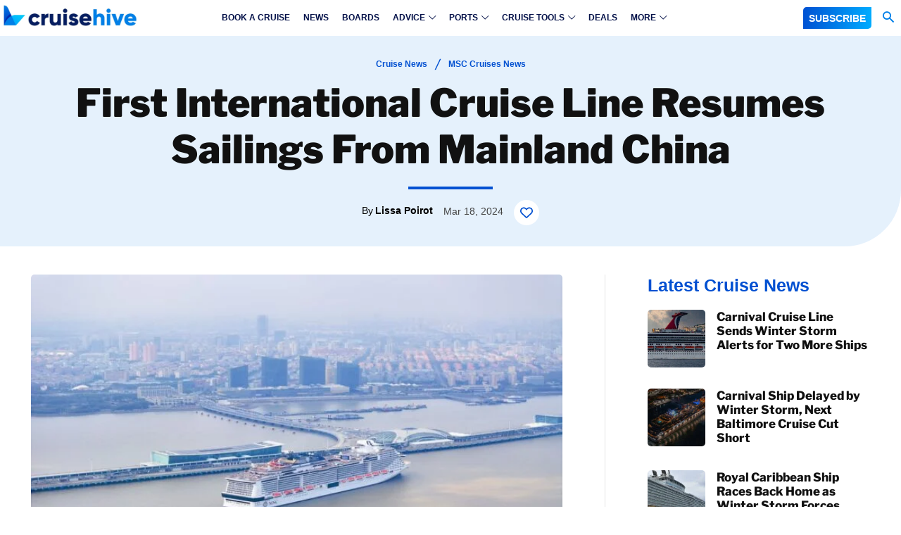

--- FILE ---
content_type: text/html
request_url: https://api.intentiq.com/profiles_engine/ProfilesEngineServlet?at=39&mi=10&dpi=936734067&pt=17&dpn=1&iiqidtype=2&iiqpcid=eafa7efc-793e-463c-a458-6273f3b22a2a&iiqpciddate=1769217219982&pcid=570d3bb1-d556-4cc6-82e8-2f2a4536809b&idtype=3&gdpr=0&japs=false&jaesc=0&jafc=0&jaensc=0&jsver=0.33&testGroup=A&source=pbjs&ABTestingConfigurationSource=group&abtg=A&vrref=https%3A%2F%2Fwww.cruisehive.com
body_size: 54
content:
{"abPercentage":97,"adt":1,"ct":2,"isOptedOut":false,"data":{"eids":[]},"dbsaved":"false","ls":true,"cttl":86400000,"abTestUuid":"g_bc8e3be0-7480-476a-ae76-b475710442b2","tc":9,"sid":-1435842216}

--- FILE ---
content_type: text/plain
request_url: https://rtb.openx.net/openrtbb/prebidjs
body_size: -84
content:
{"id":"8843c26b-b9a8-44ce-95e1-6d51cc662c6c","nbr":0}

--- FILE ---
content_type: text/plain
request_url: https://rtb.openx.net/openrtbb/prebidjs
body_size: -224
content:
{"id":"9455ad4b-9686-4925-94ce-78052fef7335","nbr":0}

--- FILE ---
content_type: text/plain; charset=utf-8
request_url: https://ads.adthrive.com/http-api/cv2
body_size: 5318
content:
{"om":["00eoh6e0","00xbjwwl","0107o7j9","0453fa9a-a5cd-4876-b8a4-399325b85f76","04897otm","07298s9rhht","07s9rhht","0929nj63","0Io8g4mTQr4","0RJBaLDmBmQ","0a8iramy","0cpicd1q","0iyi1awv","0pycs8g7","0sj1rko5","0sm4lr19","0tgj3gqz","0wcqomxw","0z2q3gf2","1","10011/3b4b6b88bd3ac925e26c33fe3d42d63d","10011/7c4e417c23ab5a5c1377558d6e8ba25b","10011/f6b53abe523b743bb56c2e10883b2f55","1028_8728253","10310289136970_462792978","10310289136970_559920874","10ua7afe","11142692","11509227","11896988","119_6230649","12010080","12010084","12010088","12168663","12171164","12171239","12441760","124682_672","124843_10","124844_23","124848_8","124853_8","12491685","12952197","12952198","13un7jsm","1606221","1610326728","1611092","16x7UEIxQu8","17_24632114","17_24766988","17_24767217","17_24767245","1dynz4oo","1fwexd7i","1h7yhpl7","1ktgrre1","1qycnxb6","1r7rfn75","1ybd10t0","1zjn1epv","201735634","202430_200_EAAYACogrPcXlVDpv4mCpFHbtASH4.EGy-m7zq791oD26KFcrCUyBCeqWqs_","206_514912","2132:42602457","2132:45327624","2132:45327625","2132:45566963","2132:45970495","2132:46038615","2132:46039504","2132:46039509","2132:46039902","222tsaq1","2249:702927283","2307:0107o7j9","2307:1ktgrre1","2307:2pu0gomp","2307:2rhihii2","2307:3xh2cwy9","2307:4etfwvf1","2307:4npk06v9","2307:5dvyzgi1","2307:5s8wi8hf","2307:5vb39qim","2307:74scwdnj","2307:76odrdws","2307:7cogqhy0","2307:7fmk89yf","2307:7xb3th35","2307:8linfb0q","2307:8orkh93v","2307:9d69c8kf","2307:9krcxphu","2307:9t6gmxuz","2307:a566o9hb","2307:a7wye4jw","2307:akyws9wu","2307:bfwolqbx","2307:bzdegkkm","2307:ciypcyxj","2307:cv0h9mrv","2307:cx0cyl2x","2307:dfru8eib","2307:dxqefrvi","2307:erdsqbfc","2307:fbswp7rk","2307:fevt4ewx","2307:fpbj0p83","2307:g749lgab","2307:hc7si6uf","2307:hfqgqvcv","2307:hl4tvc28","2307:hlx2b72j","2307:ikek48r0","2307:kuzv8ufm","2307:lp37a2wq","2307:o3v1i5bp","2307:pefxr7k2","2307:plth4l1a","2307:qqe821pl","2307:rram4lz0","2307:s00uohbj","2307:s2ahu2ae","2307:tteuf1og","2307:tty470r7","2307:u30fsj32","2307:uiy3rdne","2307:wt0wmo2s","2307:x7xpgcfc","2307:xc88kxs9","2307:xe5smv63","2307:xson3pvm","2307:y7fzjmqi","2307:yass8yy7","2307:z2zvrgyz","23595971","24081062","2409_15064_70_85808977","2409_25495_176_CR52092918","2409_25495_176_CR52092920","2409_25495_176_CR52092921","2409_25495_176_CR52092923","2409_25495_176_CR52092958","2409_25495_176_CR52150651","2409_25495_176_CR52153849","2409_25495_176_CR52175340","2409_25495_176_CR52178316","24525574","25_52qaclee","25_53v6aquw","25_87z6cimm","25_8b5u826e","25_m2n177jy","25_oz31jrd0","25_sqmqxvaf","25_ti0s3bz3","25_utberk8n","25_yi6qlg3p","25_zwzjgvpw","26210676","262594","2636_1101777_7764-1036209","2676:85402287","2711_64_12171164","2711_64_12171239","2715_9888_262594","29414696","2f4ce327e9261cb6e3cf96112aa29876_2","2pu0gomp","2rhihii2","31809564","33419362","33608958","33627671","34182009","3490:CR52092921","3490:CR52092923","3490:CR52175339","3490:CR52175340","3490:CR52178316","3490:CR52223725","34eys5wu","34wqm8zz","3646_185414_T26335189","3658_106750_cmpalw5s","3658_136236_x7xpgcfc","3658_138741_T26317759","3658_15032_fevt4ewx","3658_15078_4npk06v9","3658_15078_fqeh4hao","3658_15315_q9c1qxt2","3658_18008_dfru8eib","3658_203382_l0mfc5zl","3658_203382_y96tvrmt","3658_203382_z2zvrgyz","3658_22070_4dh0rp07","3658_229286_bfwolqbx","3658_24589_0gcfw1mn","3658_249690_0z2q3gf2","3658_645259_T26437155","3658_67113_77gj3an4","37cerfai","381513943572","39364467","3LMBEkP-wis","3aptpnuj","3irzr1uu","3k7l4b1y","3v2n6fcp","3v5u0p3e","409_216416","409_223589","409_225988","409_225992","409_226346","409_227223","409_227224","409_227239","42604842","43919147","43919985","439246469228","44429836","44k7twuh","44z2zjbq","458901553568","45yw802f","46039087","46vbi2k4","47370256","47745534","485027845327","4852dcfa-09b1-46fb-808d-582c0661656e","48739100","48739106","48739120","49039749","4aqwokyz","4dh0rp07","4etfwvf1","4n9mre1i","4npk06v9","4tgls8cg","4z9jua9x","51372397","51372410","51372434","514912","516_70_86884702","53v6aquw","5504:203867","5510:bxx2ali1","5510:cymho2zs","5510:eq675jr3","5510:quk7w53j","5510:u56k46eo","55344524","553781220","553781221","553781814","557_409_216396","557_409_216596","557_409_220139","557_409_228055","557_409_230709","557_409_230714","557_409_230715","55826909","558_93_2r5lbjdi","558_93_o5xj653n","56018481","56183679","5626536529","56341213","57201635","59780459","59780461","59780474","59856354","59873208","59873222","59873223","59873230","5dvyzgi1","5iujftaz","5my41lud","5s2988wi8hf","5s8wi8hf","6026528269","61085224","61916211","61916223","61916225","61916229","61932920","61932925","6205231","6226505231","6226507991","6226508011","6226527055","6226530649","6226542121","6250_66552_1112688573","6250_66552_1112888883","6250_66552_1114488823","6250_66552_1114688213","6250_66552_T26308731","627309156","627309159","62764941","62799585","628015148","628086965","628153053","628153173","628222860","628223277","628360579","628360582","628444259","628444349","628444439","628456307","628456310","628456379","628456382","628456391","628456403","628622163","628622169","628622172","628622178","628622241","628622244","628622247","628683371","628687043","628687157","628687460","628687463","628803013","628841673","629007394","629009180","629167998","629168001","629168010","629168565","629171196","629171202","629234167","62946743","62946751","62976224","630928655","63100589","63barbg1","651637461","6547_67916_akzKi6Aw967DofjGU3xU","659216891404","659713728691","663293679","676419068","690_99485_1610326628","690_99485_1610326728","695879867","695879875","695879895","695879898","697189859","697189874","697189892","697189924","697189965","697189968","697190003","697190042","697199190","697525780","697525781","697525793","697525795","697876985","697876986","697876988","697876994","697876997","697876998","697876999","697893112","698637292","699753201","6ejtrnf9","6n8K0pfqjXE","6y298q9p0d4","6zt4aowl","700109389","700109391","700109399","702720175","705115263","705116521","705117050","705415296","707868621","70_86884702","7147827c-2aef-49fb-b368-382b93cdfd91","722839542471","725271087996","725307709636","725307849769","7354_111700_86509222","74243_74_18364017","74243_74_18364062","74243_74_18364087","74243_74_18364134","74_18364062","74_18364134","7732580","77gj3an4","7969_149355_45327622","7969_149355_45327624","7a0tg1yi","7f298mk89yf","7fc6xgyo","7fmk89yf","7qIE6HPltrY","7qevw67b","7s82759r","7u298qs49qv","7x298b3th35","7xb3th35","8152859","8152878","8152879","8193073","8193078","85690537","86509229","86925902","86925937","8b5u826e","8irwqpqs","8linfb0q","8o298rkh93v","8orkh93v","9057/211d1f0fa71d1a58cabee51f2180e38f","9664523","97_8193073","97_8193078","9925w9vu","9a05ba58","9d5f8vic","9d69c8kf","9jv4tutj","9krcxphu","9rqgwgyb","9rvsrrn1","9t2986gmxuz","9t6gmxuz","9uox3d6i","CN4z0sMhOO8","HFN_IsGowZU","Rno6AJZ2sVI","Y-glp64zLY8","YlnVIl2d84o","_P-zIIc5ugE","a7w365s6","a7wye4jw","af9kspoi","akyws9wu","aok5h605","aoz20oej","b5e77p2y","b90cwbcd","bd5xg6f6","be4hm1i2","bf298wolqbx","bfwolqbx","bvhq38fl","bxx2ali1","byhpa0k9","bz298degkkm","c-Mh5kLIzow","c25t9p0u","c25uv8cd","c3tpbb4r","c56e4frx","c7z0h277","cb190dd5-0a14-41fd-9b57-4bcf2d260125","cd40m5wq","cd80a822-6761-4271-ae03-e6ace8970026","ciypcyxj","cmpalw5s","cr-1oplzoysu9vd","cr-1oplzoysuatj","cr-1oplzoysubwe","cr-98q0xf2yubqk","cr-98t2xj5xubxf","cr-a9s2xf8vubwj","cr-aaqt0j5vubwj","cr-aawz2m3xubwj","cr-aawz3f2tubwj","cr-aawz3f3xubwj","cr-ccr05f8w17tmu","cr-ccr05f8w17uiu","cr-e8pt3e0qx9v","cr-f6puwm2w27tf1","cr-flbd4mx4u9vd","cr-flbd4mx4ubwe","cr-g7ywwk2qvft","cr-g7ywwk7qvft","cr-ghun4f53u9vd","cr-ghun4f53uatj","cr-ipcdgbovu9vd","cr-ipcdgbovuatj","cr-j608wonbubwe","cr-jiu79cslu9vd","cr-jiu79csluatj","cr-jiu79cslubwe","cr-jiu79cslubxe","cr-k9ii7o3gu9vd","cr-k9ii7o3guatj","cr-w0x9tb3juatj","cv0h9mrv","cx0cyl2x","cyzccp1w","d8xpzwgq","daw00eve","dfru8eib","dg2WmFvzosE","dhd27ung","dif1fgsg","eb9vjo1r","edkk1gna","f2u8e0cj","f3tdw9f3","fe07xdaw","fedfl7m8","fevt4ewx","fj3srhfo","fjp0ceax","fjzzyur4","fovbyhjn","fpbj0p83","fq298eh4hao","fqeh4hao","fy5qcztw","g6418f73","g729849lgab","g749lgab","gbwct10b","ge4000vb","gn3plkq1","gptg4zsl","gz4rhFvM7MY","h0cw921b","hPuTdMDQS5M","hbje7ofi","hc7si6uf","heb21q1u","hf298qgqvcv","hffavbt7","hfqgqvcv","hlx2b72j","hswgcqif","hu52wf5i","hu8cf63l","hueqprai","hxxrc6st","i2aglcoy","i776wjt4","i90isgt0","iaqttatc","ipnvu7pa","iqdsx7qh","ixtrvado","j39smngx","jd035jgw","jsy1a3jk","k1aq2uly","k2xfz54q","k7j5z20s","knoebx5v","kpqczbyg","kv2blzf2","l04ojb5z","l0mfc5zl","l2s786m6","l4mj1tyl","l4p5cwls","lc408s2k","ll77hviy","lp37a2wq","lqdvaorh","lxlnailk","lyop61rm","m4xt6ckm","m6rbrf6z","mmr74uc4","mne39gsk","mznp7ktv","n3298egwnq7","n3egwnq7","n5qy4p52","n8w0plts","n9tv7o36","nDEslD5DCrE","nr2985arrhc","nsqnexud","nv5uhf1y","o3v1i5bp","o5xj653n","ofoon6ir","ohld1y1d","oj70mowv","op9gtamy","ou8gxy4u","ouycdkmq","oz31jrd0","p0odjzyt","pagvt0pd","pi6u4hm4","pi9dvb89","pkydekxi","pq3cgxj4","prcz3msg","pvu20l8t","q9I-eRux9vU","qM1pWMu_Q2s","qqj2iqh7","qqvgscdx","qt09ii59","quk7w53j","r0u09phz","r2tvoa5i","r35763xz","r3co354x","r5pphbep","r8esj0oh","rcfcy8ae","risjxoqk","rk5pkdan","rup4bwce","rxj4b6nw","s00uohbj","s2298ahu2ae","s2ahu2ae","scpvMntwtuw","seill0x0","srk9dmvi","szng7r8g","t2dlmwva","t5kb9pme","t7d69r6a","ti0s3bz3","tlbbqljf","tzngt86j","u30fsj32","u32980fsj32","u3i8n6ef","u56k46eo","u66r47ug","u7p1kjgp","uc3gjkej","uhebin5g","uiy3rdne","ujl9wsn7","umq7ucle","uqph5v76","usle8ijx","utberk8n","uwzmt4le","v4rfqxto","v705kko8","vCc_ZoB9XiI","vdcb5d4i","vj7hzkpp","vkqnyng8","vl2j938k","voq7gtya","vtri9xns","w15c67ad","w3kkkcwo","w925m26k","wFBPTWkXhX8","wf9qekf0","wih2rdv3","wt0wmo2s","wu5qr81l","x21s451d","x420t9me","x7298xpgcfc","x7xpgcfc","x8r63o37","xau90hsg","xc29888kxs9","xdaezn6y","xe5smv63","xgjdt26g","xncaqh7c","xnx5isri","xoqodiix","xson3pvm","xtxa8s2d","y51tr986","y96tvrmt","ya949d2z","yass8yy7","ygwxiaon","yi6qlg3p","z2zvrgyz","z7yi2xbi","zaiy3lqy","zep75yl2","zg0n0drt","zw6jpag6","zxaju0ay","zznndanq","7979132","7979135"],"pmp":[],"adomains":["123notices.com","1md.org","about.bugmd.com","acelauncher.com","adameve.com","akusoli.com","allyspin.com","askanexpertonline.com","atomapplications.com","bassbet.com","betsson.gr","biz-zone.co","bizreach.jp","braverx.com","bubbleroom.se","bugmd.com","buydrcleanspray.com","byrna.com","capitaloneshopping.com","clarifion.com","combatironapparel.com","controlcase.com","convertwithwave.com","cotosen.com","countingmypennies.com","cratedb.com","croisieurope.be","cs.money","dallasnews.com","definition.org","derila-ergo.com","dhgate.com","dhs.gov","displate.com","easyprint.app","easyrecipefinder.co","fabpop.net","familynow.club","fla-keys.com","folkaly.com","g123.jp","gameswaka.com","getbugmd.com","getconsumerchoice.com","getcubbie.com","gowavebrowser.co","gowdr.com","gransino.com","grosvenorcasinos.com","guard.io","hero-wars.com","holts.com","instantbuzz.net","itsmanual.com","jackpotcitycasino.com","justanswer.com","justanswer.es","la-date.com","lightinthebox.com","liverrenew.com","local.com","lovehoney.com","lulutox.com","lymphsystemsupport.com","manualsdirectory.org","meccabingo.com","medimops.de","mensdrivingforce.com","millioner.com","miniretornaveis.com","mobiplus.me","myiq.com","national-lottery.co.uk","naturalhealthreports.net","nbliver360.com","nikke-global.com","nordicspirit.co.uk","nuubu.com","onlinemanualspdf.co","original-play.com","outliermodel.com","paperela.com","paradisestays.site","parasiterelief.com","peta.org","photoshelter.com","plannedparenthood.org","playvod-za.com","printeasilyapp.com","printwithwave.com","profitor.com","quicklearnx.com","quickrecipehub.com","rakuten-sec.co.jp","rangeusa.com","refinancegold.com","robocat.com","royalcaribbean.com","saba.com.mx","shift.com","simple.life","spinbara.com","systeme.io","taboola.com","tackenberg.de","temu.com","tenfactorialrocks.com","theoceanac.com","topaipick.com","totaladblock.com","usconcealedcarry.com","vagisil.com","vegashero.com","vegogarden.com","veryfast.io","viewmanuals.com","viewrecipe.net","votervoice.net","vuse.com","wavebrowser.co","wavebrowserpro.com","weareplannedparenthood.org","xiaflex.com","yourchamilia.com"]}

--- FILE ---
content_type: text/plain; charset=UTF-8
request_url: https://at.teads.tv/fpc?analytics_tag_id=PUB_17002&tfpvi=&gdpr_consent=&gdpr_status=22&gdpr_reason=220&ccpa_consent=&sv=prebid-v1
body_size: 56
content:
NmRiYTEyYmMtYmJmZC00MzViLWI2ODktMWYxY2E3ZGIwZDVmIzktOQ==